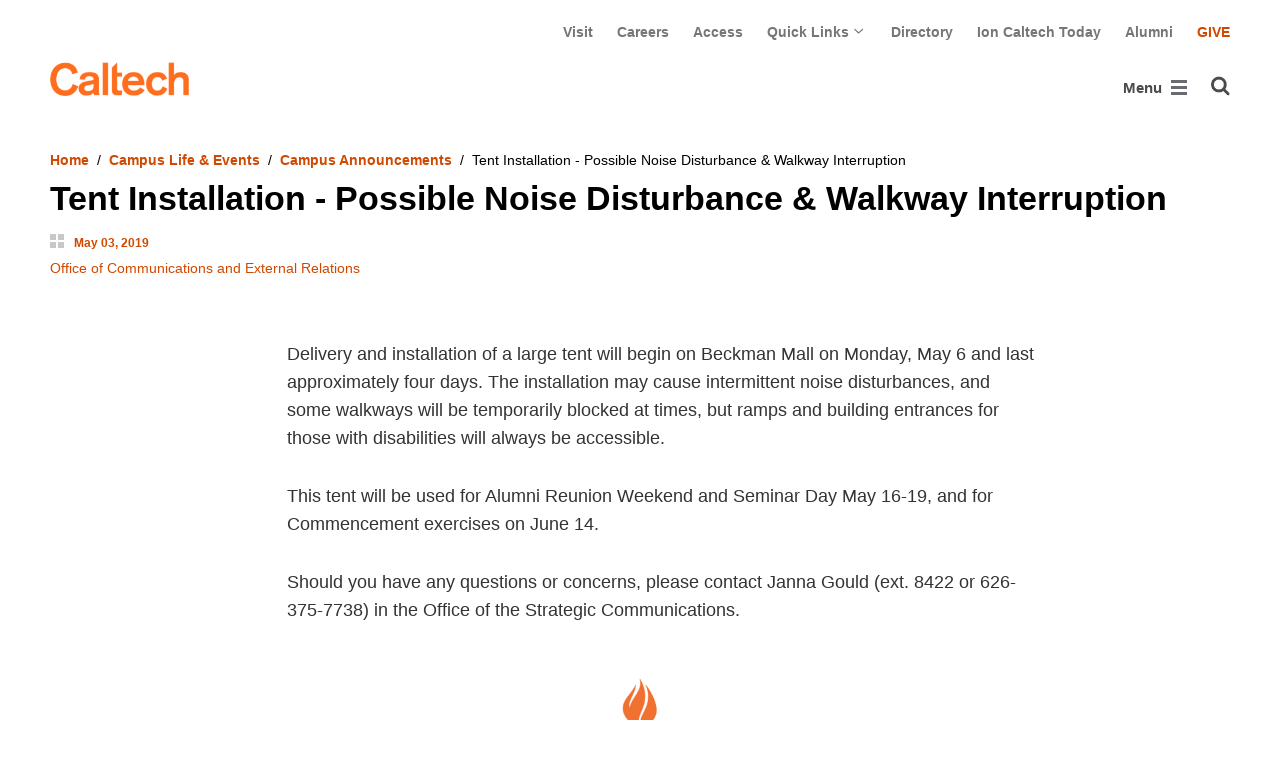

--- FILE ---
content_type: text/javascript; charset=utf-8
request_url: https://cdn.datatables.net/responsive/2.3.0/js/dataTables.responsive.min.js
body_size: 5159
content:
/*!
   SpryMedia Ltd.

 This source file is free software, available under the following license:
   MIT license - http://datatables.net/license/mit

 This source file is distributed in the hope that it will be useful, but
 WITHOUT ANY WARRANTY; without even the implied warranty of MERCHANTABILITY
 or FITNESS FOR A PARTICULAR PURPOSE. See the license files for details.

 For details please refer to: http://www.datatables.net
 Responsive 2.3.0
 2014-2022 SpryMedia Ltd - datatables.net/license
*/
var $jscomp=$jscomp||{};$jscomp.scope={};$jscomp.findInternal=function(b,k,m){b instanceof String&&(b=String(b));for(var n=b.length,p=0;p<n;p++){var y=b[p];if(k.call(m,y,p,b))return{i:p,v:y}}return{i:-1,v:void 0}};$jscomp.ASSUME_ES5=!1;$jscomp.ASSUME_NO_NATIVE_MAP=!1;$jscomp.ASSUME_NO_NATIVE_SET=!1;$jscomp.SIMPLE_FROUND_POLYFILL=!1;$jscomp.ISOLATE_POLYFILLS=!1;
$jscomp.defineProperty=$jscomp.ASSUME_ES5||"function"==typeof Object.defineProperties?Object.defineProperty:function(b,k,m){if(b==Array.prototype||b==Object.prototype)return b;b[k]=m.value;return b};$jscomp.getGlobal=function(b){b=["object"==typeof globalThis&&globalThis,b,"object"==typeof window&&window,"object"==typeof self&&self,"object"==typeof global&&global];for(var k=0;k<b.length;++k){var m=b[k];if(m&&m.Math==Math)return m}throw Error("Cannot find global object");};$jscomp.global=$jscomp.getGlobal(this);
$jscomp.IS_SYMBOL_NATIVE="function"===typeof Symbol&&"symbol"===typeof Symbol("x");$jscomp.TRUST_ES6_POLYFILLS=!$jscomp.ISOLATE_POLYFILLS||$jscomp.IS_SYMBOL_NATIVE;$jscomp.polyfills={};$jscomp.propertyToPolyfillSymbol={};$jscomp.POLYFILL_PREFIX="$jscp$";var $jscomp$lookupPolyfilledValue=function(b,k){var m=$jscomp.propertyToPolyfillSymbol[k];if(null==m)return b[k];m=b[m];return void 0!==m?m:b[k]};
$jscomp.polyfill=function(b,k,m,n){k&&($jscomp.ISOLATE_POLYFILLS?$jscomp.polyfillIsolated(b,k,m,n):$jscomp.polyfillUnisolated(b,k,m,n))};$jscomp.polyfillUnisolated=function(b,k,m,n){m=$jscomp.global;b=b.split(".");for(n=0;n<b.length-1;n++){var p=b[n];if(!(p in m))return;m=m[p]}b=b[b.length-1];n=m[b];k=k(n);k!=n&&null!=k&&$jscomp.defineProperty(m,b,{configurable:!0,writable:!0,value:k})};
$jscomp.polyfillIsolated=function(b,k,m,n){var p=b.split(".");b=1===p.length;n=p[0];n=!b&&n in $jscomp.polyfills?$jscomp.polyfills:$jscomp.global;for(var y=0;y<p.length-1;y++){var z=p[y];if(!(z in n))return;n=n[z]}p=p[p.length-1];m=$jscomp.IS_SYMBOL_NATIVE&&"es6"===m?n[p]:null;k=k(m);null!=k&&(b?$jscomp.defineProperty($jscomp.polyfills,p,{configurable:!0,writable:!0,value:k}):k!==m&&($jscomp.propertyToPolyfillSymbol[p]=$jscomp.IS_SYMBOL_NATIVE?$jscomp.global.Symbol(p):$jscomp.POLYFILL_PREFIX+p,p=
$jscomp.propertyToPolyfillSymbol[p],$jscomp.defineProperty(n,p,{configurable:!0,writable:!0,value:k})))};$jscomp.polyfill("Array.prototype.find",function(b){return b?b:function(k,m){return $jscomp.findInternal(this,k,m).v}},"es6","es3");
(function(b){"function"===typeof define&&define.amd?define(["jquery","datatables.net"],function(k){return b(k,window,document)}):"object"===typeof exports?module.exports=function(k,m){k||(k=window);m&&m.fn.dataTable||(m=require("datatables.net")(k,m).$);return b(m,k,k.document)}:b(jQuery,window,document)})(function(b,k,m,n){function p(a,c,d){var g=c+"-"+d;if(A[g])return A[g];var f=[];a=a.cell(c,d).node().childNodes;c=0;for(d=a.length;c<d;c++)f.push(a[c]);return A[g]=f}function y(a,c,d){var g=c+"-"+
d;if(A[g]){a=a.cell(c,d).node();d=A[g][0].parentNode.childNodes;c=[];for(var f=0,l=d.length;f<l;f++)c.push(d[f]);d=0;for(f=c.length;d<f;d++)a.appendChild(c[d]);A[g]=n}}var z=b.fn.dataTable,u=function(a,c){if(!z.versionCheck||!z.versionCheck("1.10.10"))throw"DataTables Responsive requires DataTables 1.10.10 or newer";this.s={dt:new z.Api(a),columns:[],current:[]};this.s.dt.settings()[0].responsive||(c&&"string"===typeof c.details?c.details={type:c.details}:c&&!1===c.details?c.details={type:!1}:c&&
!0===c.details&&(c.details={type:"inline"}),this.c=b.extend(!0,{},u.defaults,z.defaults.responsive,c),a.responsive=this,this._constructor())};b.extend(u.prototype,{_constructor:function(){var a=this,c=this.s.dt,d=c.settings()[0],g=b(k).innerWidth();c.settings()[0]._responsive=this;b(k).on("resize.dtr orientationchange.dtr",z.util.throttle(function(){var f=b(k).innerWidth();f!==g&&(a._resize(),g=f)}));d.oApi._fnCallbackReg(d,"aoRowCreatedCallback",function(f,l,h){-1!==b.inArray(!1,a.s.current)&&b(">td, >th",
f).each(function(e){e=c.column.index("toData",e);!1===a.s.current[e]&&b(this).css("display","none")})});c.on("destroy.dtr",function(){c.off(".dtr");b(c.table().body()).off(".dtr");b(k).off("resize.dtr orientationchange.dtr");c.cells(".dtr-control").nodes().to$().removeClass("dtr-control");b.each(a.s.current,function(f,l){!1===l&&a._setColumnVis(f,!0)})});this.c.breakpoints.sort(function(f,l){return f.width<l.width?1:f.width>l.width?-1:0});this._classLogic();this._resizeAuto();d=this.c.details;!1!==
d.type&&(a._detailsInit(),c.on("column-visibility.dtr",function(){a._timer&&clearTimeout(a._timer);a._timer=setTimeout(function(){a._timer=null;a._classLogic();a._resizeAuto();a._resize(!0);a._redrawChildren()},100)}),c.on("draw.dtr",function(){a._redrawChildren()}),b(c.table().node()).addClass("dtr-"+d.type));c.on("column-reorder.dtr",function(f,l,h){a._classLogic();a._resizeAuto();a._resize(!0)});c.on("column-sizing.dtr",function(){a._resizeAuto();a._resize()});c.on("column-calc.dt",function(f,
l){f=a.s.current;for(var h=0;h<f.length;h++){var e=l.visible.indexOf(h);!1===f[h]&&0<=e&&l.visible.splice(e,1)}});c.on("preXhr.dtr",function(){var f=[];c.rows().every(function(){this.child.isShown()&&f.push(this.id(!0))});c.one("draw.dtr",function(){a._resizeAuto();a._resize();c.rows(f).every(function(){a._detailsDisplay(this,!1)})})});c.on("draw.dtr",function(){a._controlClass()}).on("init.dtr",function(f,l,h){"dt"===f.namespace&&(a._resizeAuto(),a._resize(),b.inArray(!1,a.s.current)&&c.columns.adjust())});
this._resize()},_columnsVisiblity:function(a){var c=this.s.dt,d=this.s.columns,g,f=d.map(function(t,v){return{columnIdx:v,priority:t.priority}}).sort(function(t,v){return t.priority!==v.priority?t.priority-v.priority:t.columnIdx-v.columnIdx}),l=b.map(d,function(t,v){return!1===c.column(v).visible()?"not-visible":t.auto&&null===t.minWidth?!1:!0===t.auto?"-":-1!==b.inArray(a,t.includeIn)}),h=0;var e=0;for(g=l.length;e<g;e++)!0===l[e]&&(h+=d[e].minWidth);e=c.settings()[0].oScroll;e=e.sY||e.sX?e.iBarWidth:
0;h=c.table().container().offsetWidth-e-h;e=0;for(g=l.length;e<g;e++)d[e].control&&(h-=d[e].minWidth);var r=!1;e=0;for(g=f.length;e<g;e++){var q=f[e].columnIdx;"-"===l[q]&&!d[q].control&&d[q].minWidth&&(r||0>h-d[q].minWidth?(r=!0,l[q]=!1):l[q]=!0,h-=d[q].minWidth)}f=!1;e=0;for(g=d.length;e<g;e++)if(!d[e].control&&!d[e].never&&!1===l[e]){f=!0;break}e=0;for(g=d.length;e<g;e++)d[e].control&&(l[e]=f),"not-visible"===l[e]&&(l[e]=!1);-1===b.inArray(!0,l)&&(l[0]=!0);return l},_classLogic:function(){var a=
this,c=this.c.breakpoints,d=this.s.dt,g=d.columns().eq(0).map(function(h){var e=this.column(h),r=e.header().className;h=d.settings()[0].aoColumns[h].responsivePriority;e=e.header().getAttribute("data-priority");h===n&&(h=e===n||null===e?1E4:1*e);return{className:r,includeIn:[],auto:!1,control:!1,never:r.match(/\b(dtr\-)?never\b/)?!0:!1,priority:h}}),f=function(h,e){h=g[h].includeIn;-1===b.inArray(e,h)&&h.push(e)},l=function(h,e,r,q){if(!r)g[h].includeIn.push(e);else if("max-"===r)for(q=a._find(e).width,
e=0,r=c.length;e<r;e++)c[e].width<=q&&f(h,c[e].name);else if("min-"===r)for(q=a._find(e).width,e=0,r=c.length;e<r;e++)c[e].width>=q&&f(h,c[e].name);else if("not-"===r)for(e=0,r=c.length;e<r;e++)-1===c[e].name.indexOf(q)&&f(h,c[e].name)};g.each(function(h,e){for(var r=h.className.split(" "),q=!1,t=0,v=r.length;t<v;t++){var B=r[t].trim();if("all"===B||"dtr-all"===B){q=!0;h.includeIn=b.map(c,function(w){return w.name});return}if("none"===B||"dtr-none"===B||h.never){q=!0;return}if("control"===B||"dtr-control"===
B){q=!0;h.control=!0;return}b.each(c,function(w,D){w=D.name.split("-");var x=B.match(new RegExp("(min\\-|max\\-|not\\-)?("+w[0]+")(\\-[_a-zA-Z0-9])?"));x&&(q=!0,x[2]===w[0]&&x[3]==="-"+w[1]?l(e,D.name,x[1],x[2]+x[3]):x[2]!==w[0]||x[3]||l(e,D.name,x[1],x[2]))})}q||(h.auto=!0)});this.s.columns=g},_controlClass:function(){if("inline"===this.c.details.type){var a=this.s.dt,c=b.inArray(!0,this.s.current);a.cells(null,function(d){return d!==c},{page:"current"}).nodes().to$().filter(".dtr-control").removeClass("dtr-control");
a.cells(null,c,{page:"current"}).nodes().to$().addClass("dtr-control")}},_detailsDisplay:function(a,c){var d=this,g=this.s.dt,f=this.c.details;if(f&&!1!==f.type){var l="string"===typeof f.renderer?u.renderer[f.renderer]():f.renderer;f=f.display(a,c,function(){return l(g,a[0],d._detailsObj(a[0]))});!0!==f&&!1!==f||b(g.table().node()).triggerHandler("responsive-display.dt",[g,a,f,c])}},_detailsInit:function(){var a=this,c=this.s.dt,d=this.c.details;"inline"===d.type&&(d.target="td.dtr-control, th.dtr-control");
c.on("draw.dtr",function(){a._tabIndexes()});a._tabIndexes();b(c.table().body()).on("keyup.dtr","td, th",function(f){13===f.keyCode&&b(this).data("dtr-keyboard")&&b(this).click()});var g=d.target;d="string"===typeof g?g:"td, th";if(g!==n||null!==g)b(c.table().body()).on("click.dtr mousedown.dtr mouseup.dtr",d,function(f){if(b(c.table().node()).hasClass("collapsed")&&-1!==b.inArray(b(this).closest("tr").get(0),c.rows().nodes().toArray())){if("number"===typeof g){var l=0>g?c.columns().eq(0).length+
g:g;if(c.cell(this).index().column!==l)return}l=c.row(b(this).closest("tr"));"click"===f.type?a._detailsDisplay(l,!1):"mousedown"===f.type?b(this).css("outline","none"):"mouseup"===f.type&&b(this).trigger("blur").css("outline","")}})},_detailsObj:function(a){var c=this,d=this.s.dt;return b.map(this.s.columns,function(g,f){if(!g.never&&!g.control)return g=d.settings()[0].aoColumns[f],{className:g.sClass,columnIndex:f,data:d.cell(a,f).render(c.c.orthogonal),hidden:d.column(f).visible()&&!c.s.current[f],
rowIndex:a,title:null!==g.sTitle?g.sTitle:b(d.column(f).header()).text()}})},_find:function(a){for(var c=this.c.breakpoints,d=0,g=c.length;d<g;d++)if(c[d].name===a)return c[d]},_redrawChildren:function(){var a=this,c=this.s.dt;c.rows({page:"current"}).iterator("row",function(d,g){c.row(g);a._detailsDisplay(c.row(g),!0)})},_resize:function(a){var c=this,d=this.s.dt,g=b(k).innerWidth(),f=this.c.breakpoints,l=f[0].name,h=this.s.columns,e,r=this.s.current.slice();for(e=f.length-1;0<=e;e--)if(g<=f[e].width){l=
f[e].name;break}var q=this._columnsVisiblity(l);this.s.current=q;f=!1;e=0;for(g=h.length;e<g;e++)if(!1===q[e]&&!h[e].never&&!h[e].control&&!1===!d.column(e).visible()){f=!0;break}b(d.table().node()).toggleClass("collapsed",f);var t=!1,v=0;d.columns().eq(0).each(function(B,w){!0===q[w]&&v++;if(a||q[w]!==r[w])t=!0,c._setColumnVis(B,q[w])});t&&(this._redrawChildren(),b(d.table().node()).trigger("responsive-resize.dt",[d,this.s.current]),0===d.page.info().recordsDisplay&&b("td",d.table().body()).eq(0).attr("colspan",
v));c._controlClass()},_resizeAuto:function(){var a=this.s.dt,c=this.s.columns;if(this.c.auto&&-1!==b.inArray(!0,b.map(c,function(e){return e.auto}))){b.isEmptyObject(A)||b.each(A,function(e){e=e.split("-");y(a,1*e[0],1*e[1])});a.table().node();var d=a.table().node().cloneNode(!1),g=b(a.table().header().cloneNode(!1)).appendTo(d),f=b(a.table().body()).clone(!1,!1).empty().appendTo(d);d.style.width="auto";var l=a.columns().header().filter(function(e){return a.column(e).visible()}).to$().clone(!1).css("display",
"table-cell").css("width","auto").css("min-width",0);b(f).append(b(a.rows({page:"current"}).nodes()).clone(!1)).find("th, td").css("display","");if(f=a.table().footer()){f=b(f.cloneNode(!1)).appendTo(d);var h=a.columns().footer().filter(function(e){return a.column(e).visible()}).to$().clone(!1).css("display","table-cell");b("<tr/>").append(h).appendTo(f)}b("<tr/>").append(l).appendTo(g);"inline"===this.c.details.type&&b(d).addClass("dtr-inline collapsed");b(d).find("[name]").removeAttr("name");b(d).css("position",
"relative");d=b("<div/>").css({width:1,height:1,overflow:"hidden",clear:"both"}).append(d);d.insertBefore(a.table().node());l.each(function(e){e=a.column.index("fromVisible",e);c[e].minWidth=this.offsetWidth||0});d.remove()}},_responsiveOnlyHidden:function(){var a=this.s.dt;return b.map(this.s.current,function(c,d){return!1===a.column(d).visible()?!0:c})},_setColumnVis:function(a,c){var d=this.s.dt,g=c?"":"none";b(d.column(a).header()).css("display",g).toggleClass("dtr-hidden",!c);b(d.column(a).footer()).css("display",
g).toggleClass("dtr-hidden",!c);d.column(a).nodes().to$().css("display",g).toggleClass("dtr-hidden",!c);b.isEmptyObject(A)||d.cells(null,a).indexes().each(function(f){y(d,f.row,f.column)})},_tabIndexes:function(){var a=this.s.dt,c=a.cells({page:"current"}).nodes().to$(),d=a.settings()[0],g=this.c.details.target;c.filter("[data-dtr-keyboard]").removeData("[data-dtr-keyboard]");"number"===typeof g?a.cells(null,g,{page:"current"}).nodes().to$().attr("tabIndex",d.iTabIndex).data("dtr-keyboard",1):("td:first-child, th:first-child"===
g&&(g=">td:first-child, >th:first-child"),b(g,a.rows({page:"current"}).nodes()).attr("tabIndex",d.iTabIndex).data("dtr-keyboard",1))}});u.breakpoints=[{name:"desktop",width:Infinity},{name:"tablet-l",width:1024},{name:"tablet-p",width:768},{name:"mobile-l",width:480},{name:"mobile-p",width:320}];u.display={childRow:function(a,c,d){if(c){if(b(a.node()).hasClass("parent"))return a.child(d(),"child").show(),!0}else{if(a.child.isShown())return a.child(!1),b(a.node()).removeClass("parent"),!1;a.child(d(),
"child").show();b(a.node()).addClass("parent");return!0}},childRowImmediate:function(a,c,d){if(!c&&a.child.isShown()||!a.responsive.hasHidden())return a.child(!1),b(a.node()).removeClass("parent"),!1;a.child(d(),"child").show();b(a.node()).addClass("parent");return!0},modal:function(a){return function(c,d,g){if(d)b("div.dtr-modal-content").empty().append(g());else{var f=function(){l.remove();b(m).off("keypress.dtr")},l=b('<div class="dtr-modal"/>').append(b('<div class="dtr-modal-display"/>').append(b('<div class="dtr-modal-content"/>').append(g())).append(b('<div class="dtr-modal-close">&times;</div>').click(function(){f()}))).append(b('<div class="dtr-modal-background"/>').click(function(){f()})).appendTo("body");
b(m).on("keyup.dtr",function(h){27===h.keyCode&&(h.stopPropagation(),f())})}a&&a.header&&b("div.dtr-modal-content").prepend("<h2>"+a.header(c)+"</h2>")}}};var A={};u.renderer={listHiddenNodes:function(){return function(a,c,d){var g=b('<ul data-dtr-index="'+c+'" class="dtr-details"/>'),f=!1;b.each(d,function(l,h){h.hidden&&(b("<li "+(h.className?'class="'+h.className+'"':"")+' data-dtr-index="'+h.columnIndex+'" data-dt-row="'+h.rowIndex+'" data-dt-column="'+h.columnIndex+'"><span class="dtr-title">'+
h.title+"</span> </li>").append(b('<span class="dtr-data"/>').append(p(a,h.rowIndex,h.columnIndex))).appendTo(g),f=!0)});return f?g:!1}},listHidden:function(){return function(a,c,d){return(a=b.map(d,function(g){var f=g.className?'class="'+g.className+'"':"";return g.hidden?"<li "+f+' data-dtr-index="'+g.columnIndex+'" data-dt-row="'+g.rowIndex+'" data-dt-column="'+g.columnIndex+'"><span class="dtr-title">'+g.title+'</span> <span class="dtr-data">'+g.data+"</span></li>":""}).join(""))?b('<ul data-dtr-index="'+
c+'" class="dtr-details"/>').append(a):!1}},tableAll:function(a){a=b.extend({tableClass:""},a);return function(c,d,g){c=b.map(g,function(f){return"<tr "+(f.className?'class="'+f.className+'"':"")+' data-dt-row="'+f.rowIndex+'" data-dt-column="'+f.columnIndex+'"><td>'+f.title+":</td> <td>"+f.data+"</td></tr>"}).join("");return b('<table class="'+a.tableClass+' dtr-details" width="100%"/>').append(c)}}};u.defaults={breakpoints:u.breakpoints,auto:!0,details:{display:u.display.childRow,renderer:u.renderer.listHidden(),
target:0,type:"inline"},orthogonal:"display"};var C=b.fn.dataTable.Api;C.register("responsive()",function(){return this});C.register("responsive.index()",function(a){a=b(a);return{column:a.data("dtr-index"),row:a.parent().data("dtr-index")}});C.register("responsive.rebuild()",function(){return this.iterator("table",function(a){a._responsive&&a._responsive._classLogic()})});C.register("responsive.recalc()",function(){return this.iterator("table",function(a){a._responsive&&(a._responsive._resizeAuto(),
a._responsive._resize())})});C.register("responsive.hasHidden()",function(){var a=this.context[0];return a._responsive?-1!==b.inArray(!1,a._responsive._responsiveOnlyHidden()):!1});C.registerPlural("columns().responsiveHidden()","column().responsiveHidden()",function(){return this.iterator("column",function(a,c){return a._responsive?a._responsive._responsiveOnlyHidden()[c]:!1},1)});u.version="2.3.0";b.fn.dataTable.Responsive=u;b.fn.DataTable.Responsive=u;b(m).on("preInit.dt.dtr",function(a,c,d){"dt"===
a.namespace&&(b(c.nTable).hasClass("responsive")||b(c.nTable).hasClass("dt-responsive")||c.oInit.responsive||z.defaults.responsive)&&(a=c.oInit.responsive,!1!==a&&new u(c,b.isPlainObject(a)?a:{}))});return u});
